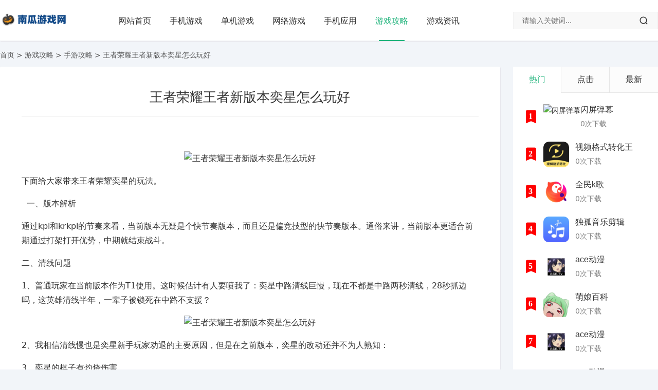

--- FILE ---
content_type: text/html; charset=utf-8
request_url: https://www.cqfenfa.com/30996/
body_size: 10869
content:
<!DOCTYPE html>
<html lang="zh-CN">
<head>
<meta charset="UTF-8">
<meta name="viewport" content="width=device-width, initial-scale=1.0, minimum-scale=1.0, maximum-scale=1.0, user-scalable=no">
<meta name="renderer" content="webkit">
<meta name="force-rendering" content="webkit">
<meta http-equiv="X-UA-Compatible" content="IE=edge,Chrome=1">
<meta name="applicable-device" content="pc,mobile">
<title>王者荣耀王者新版本奕星怎么玩好_西瓜游戏网</title>
<meta name="description" content="下面给大家带来王者荣耀奕星的玩法。 一、版本解析通过kpl和krkpl的节奏来看，当前版本无疑是个快节奏版本，而且还是偏竞技型的快节奏版本。通俗来讲，当前版本更适合前期通过打架打开优势，中期就结束战斗。二、清线问题1、普通玩家在当前版本作为T1使用。这时候估计有人要喷我了：奕星中路清线巨慢，现在不都" />
<meta name="keywords" content="王者荣耀奕星,王者荣耀回响之杖,王者荣耀炙热支配者" />

<meta property="og:site_name" content="西瓜游戏网"/>
<meta property="og:title" content="王者荣耀王者新版本奕星怎么玩好" />
<meta property="og:type" content="article"/>
<meta property="og:url" content="https://www.cqfenfa.com/30996/" />
<meta property="og:release_date" content="2022-10-17 02:10:34"/>
<meta property="og:updated_time" content="2022-10-17 02:10:34" />
<meta property="og:description" content="下面给大家带来王者荣耀奕星的玩法。 一、版本解析通过kpl和krkpl的节奏来看，当前版本无疑是个快节奏版本，而且还是偏竞技型的快节奏版本。通俗来讲，当前版本更适合前期通过打架打开优势，中期就结束战斗。二、清线问题1、普通玩家在当前版本作为T1使用。这时候估计有人要喷我了：奕星中路清线巨慢，现在不都" />
<meta property="og:image" content="https://t8.baidu.com/it/u=1442497193,2626729054&fm=3002&app=3002&f=JPEG&w=1008&h=747&size=f351,216&q=75&wmo=25,20" />
<meta property="article:author" content="西瓜游戏网"/>
<meta property="article:publisher" content="https://www.cqfenfa.com"/>
<meta property="article:published_time" content="2022-10-17CST02:10:34"/>
<meta property="article:modified_time" content="2022-10-17CST02:10:34"/>
<meta property="article:published_first" content="西瓜游戏网, https://www.cqfenfa.com/30996/" />
<meta property="bytedance:published_time" content="2022-10-17CST02:10:34" />
<meta property="bytedance:lrDate_time" content="2022-10-17CST02:10:34" />
<meta property="bytedance:updated_time" content="2022-10-17CST02:10:34" />


<link href="/favicon.ico" rel="shortcut icon" type="image/x-icon" />
<link href="/template/pc/skin/css/font.css" rel="stylesheet">
<link href="/template/pc/skin/css/style.css" rel="stylesheet">
<link href="/template/pc/skin/css/swiper.min.css" rel="stylesheet">
<link href="/template/pc/skin/css/lightgallery.min.css" rel="stylesheet">
<script src="/template/pc/skin/js/res.js"></script>
<script src="/template/pc/skin/js/jquery.min.js"></script>

<style type="text/css">
a:hover, .c-title::after, .pc-nav .active, .pc-nav .sub-nav a:hover, #aside_hot .list-1, #aside_hot .list-2, #aside_hot .list-3, .recommend-b .category, .full-post .read-more, .flink a.iconfont:hover, .thumbs-btn, #cancel-reply, .art-content a, #tbCalendar a, .table_card .active, .table_card .tab li:hover, .footer a:hover, .app-list .download, .commentname a, .comment-at {
color:#;
}
.recommend-b .category, .full-post .read-more, .thumbs-btn, .art-content .tags:hover, #divCatalog li a:hover, #divContorPanel .cp-login a:hover, #divContorPanel .cp-vrs a:hover, .app-list .download:hover, .app-list .download, .app-main figure .download, #divCommentPost input.button, #divSearchPanel input[type='submit'] {
border:1px solid #;
}
.art-content a:hover {
border-bottom:1px dashed #;
}
.art-content blockquote {
border-left:4px solid #;
}
::selection, ::-moz-selection {
background:#;
}
.thumbs_done, .thumbs-btn:hover, .pc-nav li a::before, .pc-nav .active::before, .art-content .tags:hover, #widget_aside_author .level, .full-post .read-more:hover, .recommend-b .category:hover, #middle_1 .download, #left_1 .download, .m-nav .sub-nav, .com-submit, .page-numbers, a.page-numbers:hover, #divCatalog li a:hover, #divTags li a:hover, #divContorPanel .cp-login a:hover, #divContorPanel .cp-vrs a:hover, #qr:hover, .btn.qq:hover, .toolbar .btn:hover, .dropdown-nav li a:hover, .dropdown-nav .active a, .dropdown-nav .active a:hover, #divSearchPanel input[type='submit'], #tbCalendar tbody a, .toolbar .btn, .app-list .download:hover, .app-main figure .download, .app-content .title-css .i, .related-item .download, #divCommentPost input.button, .header-top a:hover {
background-color:#;
}
</style>
</head>
<body>
<script type="application/ld+json">
{
    "@context": "https://ziyuan.baidu.com/contexts/cambrian.jsonld",
    "@id": "https://www.cqfenfa.com/30996/",
    "appid": "1628082921549451",
    "title": "王者荣耀王者新版本奕星怎么玩好",
    "description": "下面给大家带来王者荣耀奕星的玩法。 一、版本解析通过kpl和krkpl的节奏来看，当前版本无疑是个快节奏版本，而且还是偏竞技型的快节奏版本。通俗来讲，当前版本更适合前期通过打架打开优势，中期就结束战斗。二、清线问题1、普通玩家在当前版本作为T1使用。这时候估计有人要喷我了：奕星中路清线巨慢，现在不都",

    "pubDate": "2022-10-17CST02:10:34",
	"upDate": "2022-10-17CST02:10:34",


}
</script>

<header id="header" class="header header-fixed sb">
  <div class="h-wrap container clearfix">
    <div class="logo-area fl"> <a href="https://www.cqfenfa.com" title="西瓜游戏网"> <img class="img" src="/template/pc/skin/images/logo.png" alt="西瓜游戏网" title="西瓜游戏网"/> </a> </div>
    <div class="m-nav-btn"><i class="iconfont icon-menu"></i></div>
    <nav class="responsive-nav">
      <div class="pc-nav m-nav fl" data-type="article"  data-infoid="9">
        <ul class="nav-ul">
          <li><a href="https://www.cqfenfa.com"  class="">网站首页</a></li>
                    <li><a class="" href="/shoujiyouxi/">手机游戏</a></li>
                    <li><a class="" href="/danjiyouxi/">单机游戏</a></li>
                    <li><a class="" href="/wangluoyouxi/">网络游戏</a></li>
                    <li><a class="" href="/app/">手机应用</a></li>
                    <li><a class="active" href="/youxigonglue/">游戏攻略</a></li>
                    <li><a class="" href="/youxizixun/">游戏资讯</a></li>
                  </ul>
      </div>
    </nav>
    <span id="search-button" class="search-button hidden fr"><i class="iconfont icon-search"></i></span>
    <div id="search-area" class="container br">   
    <form class="searchform clearfix" action="/e/search/index.php" method="post" id="searchform" name="searchform">
        <input type="hidden" name="show" value="title" />
        <input type="hidden" name="tempid" value="1" />
        <input class="s-input br fl" type="text" name="keyboard" id="keywords" placeholder="请输入关键词...">
        <button class="s-button fr br iconfont icon-search" type="submit" id="submit"></button>
              </form>
       </div>
  </div>
</header>


	  
<nav class="breadcrumb container ellipsis">  <a href="/">首页</a>&nbsp;>&nbsp;<a href="/youxigonglue/">游戏攻略</a>&nbsp;>&nbsp;<a href="/shouyougonglue/">手游攻略</a> > 王者荣耀王者新版本奕星怎么玩好 </nav>
<div id="content" class="content container clearfix">
  <div id="mainbox" class="article-box fl mb">
    <article class="art-main sb br">
      <div class="art-head mb">
        <h1 class="art-title">王者荣耀王者新版本奕星怎么玩好</h1>
      </div>
      
      <div class="art-content">
<script src="/template/pc/skin/js/fq.js"></script>
         <p><article class="app-list clearfix" style="padding:0"></article></p>
<div class="art-contentss">
<p></p><p style="text-align:center"><img src="https://t8.baidu.com/it/u=1442497193,2626729054&fm=3002&app=3002&f=JPEG&w=1008&h=747&size=f9999,10000&q=75&wmo=25,20" title="王者荣耀王者新版本奕星怎么玩好" alt="王者荣耀王者新版本奕星怎么玩好"/></p><p></p><p>下面给大家带来王者荣耀奕星的玩法。</p><p>  一、版本解析</p><p>通过kpl和krkpl的节奏来看，当前版本无疑是个快节奏版本，而且还是偏竞技型的快节奏版本。通俗来讲，当前版本更适合前期通过打架打开优势，中期就结束战斗。</p><p>二、清线问题</p><p>1、普通玩家在当前版本作为T1使用。这时候估计有人要喷我了：奕星中路清线巨慢，现在不都是中路两秒清线，28秒抓边吗，这英雄清线半年，一辈子被锁死在中路不支援？</p><p style="text-align:center"><img src="https://t8.baidu.com/it/u=4266784471,304766039&fm=3002&app=3002&f=jpg&w=506&h=279&size=f9999,10000&q=75&wmo=25,20" title="王者荣耀王者新版本奕星怎么玩好" alt="王者荣耀王者新版本奕星怎么玩好"/></p><p></p><p>2、我相信清线慢也是奕星新手玩家劝退的主要原因，但是在之前版本，奕星的改动还并不为人熟知：</p><p>3、奕星的棋子有灼烧伤害。</p><p>4、奕星的棋子会每0.5秒造成一次伤害，这个伤害如果利用好是完全可以三秒清线的，炮车出来后配合强化普攻也不会慢到哪里去。这里告诉大家一个小技巧，开局在中路如图位置放两颗棋子，平a收掉第一个出来的兵，后面的小兵刚好踩在这两个棋子上，一级清线不会很难受。（如果遇到米莱狄，直接让辅助帮你清线）</p><p style="text-align:center"><img src="https://t8.baidu.com/it/u=3246323490,2827849658&fm=3002&app=3002&f=jpg&w=507&h=283&size=f9999,10000&q=75&wmo=25,20" title="王者荣耀王者新版本奕星怎么玩好" alt="王者荣耀王者新版本奕星怎么玩好"/></p><p></p><p>三、一血技巧</p><p>1、 还有就是，刚开始玩奕星尽量把技能灵敏度调低一点，这样清线的时候容易放棋子。蹲人的时候可以让两个棋子距离够远摆棋子，打人的时候就不要摆棋子了，有灼烧伤害够了，摆棋子伤害高不了多少（其实很高，能差出1000多，不过摆棋子没有21a速度快，技能流奕星普攻没有棋子爆炸伤害高，可以摆棋子，我本人喜欢强化普攻的奕星）。</p><p>2、 奕星开局先升白子，如果团队是中核阵容，之后就主黑子。如果团队以adc为核心，就主白子。奕星的棋子会得到范围内的视野（兰陵王也不好使），二级以后，我们就可以蹲在草丛，在旁边放一个探视野的棋子，然后不停21a对面中单，连清线带打人都解决了。一般三次强化普攻之后，对面法师就差不多没血了，如果闪现跟到塔里，一血大概率会被你拿到。ps:注意走位</p><p style="text-align:center"><img src="https://t8.baidu.com/it/u=3567373537,449139822&fm=3002&app=3002&f=jpg&w=500&h=278&size=f9999,10000&q=75&wmo=25,20" title="王者荣耀王者新版本奕星怎么玩好" alt="王者荣耀王者新版本奕星怎么玩好"/></p><p></p><p> 四、团队定位</p><p>1、 奕星特别适合打阵地战，后期大团战的时候棋盘用来分割战场也很无敌。而且奕星还比较克制其他打阵地战的英雄，例如吕布、貂蝉、蔡文姬等。奕星的优势就是他是法师里最没有控制也是最有控制的，如果玩好奕星，一定要掌握大招的释放时机。</p><p>2、在奕星的棋盘里打架，没有打不赢的团。所以我们反而可以不把大招当做进攻手段，如果敌方追击我方，他面前是一个棋盘的话，他进不进来还是要掂量掂量的，而且进来了闪现都出不去。对方刺客、战士针对我方c位的时候，阵地战的优势就提现出来了，打团一直跟着adc的奕星能让对面刺客绝望。</p><p>3、开始的时候我们说到，这个版本是打架版本，但是之前打野刀的改动导致边射又变成一局游戏里很重要的一个点，战士也逐渐走进野区。此时中路最好放一个什么样的英雄呢：能压群体血线、能尽量让出部分经济给ad、有控制、能威胁到敌方后排、清线快、后期团战有团队增益……</p><p style="text-align:center"><img src="https://t8.baidu.com/it/u=9293995,2517318372&fm=3002&app=3002&f=JPEG&w=1920&h=1080&size=f9999,10000&q=75&wmo=25,20" title="王者荣耀王者新版本奕星怎么玩好" alt="王者荣耀王者新版本奕星怎么玩好"/></p><p></p><p>五：出装铭文</p><p>1、面具法术加成比较低，我喜欢不做面具然后是出装和铭文，出装不是固定的。对面偏肉的话我面具就不做了，做完巫妖法杖直接怼大法穿，对面偏脆出面具也可以，但是太肉了两件都要做。</p><p style="text-align:center"><img src="https://t8.baidu.com/it/u=1392612957,3758510651&fm=3002&app=3002&f=jpg&w=504&h=271&size=f9999,10000&q=75&wmo=25,20" title="王者荣耀王者新版本奕星怎么玩好" alt="王者荣耀王者新版本奕星怎么玩好"/></p><p></p><p>2、然后是大面具最好别第一件出，法术攻击加成太少，可以第一件做小面具然后不合成。巫妖法杖也别第一件出，同样也可以先做小件，没有回响或者帽子的情况下，强化普攻并不疼。</p><p style="text-align:center"><img src="https://t8.baidu.com/it/u=696298738,2678743283&fm=3002&app=3002&f=JPEG&w=1920&h=1080&size=f9999,10000&q=75&wmo=25,20" title="王者荣耀王者新版本奕星怎么玩好" alt="王者荣耀王者新版本奕星怎么玩好"/></p><p></p><p>3、至于炽热支配者，个人认为很有必要，因为出了炽热支配者就可以去勾引对面然后开团了。到了后期，被动的名刀掉一次就会很难受，炽热支配者可以当一次自己的被动或者避免被控到死，而且后期伤害根本不缺。</p><p style="text-align:center"><img src="https://t8.baidu.com/it/u=2731432298,712947387&fm=3002&app=3002&f=jpg&w=501&h=280&size=f9999,10000&q=75&wmo=25,20" title="王者荣耀王者新版本奕星怎么玩好" alt="王者荣耀王者新版本奕星怎么玩好"/></p><p></p><p>4、大后期可以按照方案二出装，想死很难。极影加血量、减冷却、加攻速、加移速，后期比鞋子性价比高一点，因为都是奕星需要的属性。回响和巫妖都加移速，所以四狩猎。</p><p style="text-align:center"><img src="https://t8.baidu.com/it/u=2518701827,631272142&fm=3002&app=3002&f=jpg&w=500&h=280&size=f9999,10000&q=75&wmo=25,20" title="王者荣耀王者新版本奕星怎么玩好" alt="王者荣耀王者新版本奕星怎么玩好"/></p><p></p><p>5、铭文是我自己配的，残血完全可以不回家。六贪婪、四狩猎、十心眼、二红月、八梦魇。 </p><p style="text-align:center"><img src="" width="400px" style="width:400px" title="王者荣耀王者新版本奕星怎么玩好" alt="王者荣耀王者新版本奕星怎么玩好"/></p><p></p>
        


      </div></div>
    </article>
    
    <div class="prev-next sb br mb clearfix">
      <p class="post-prev fl ellipsis"> <strong>  <a href='/30994/'>王者荣耀什么是双c</a> </strong> </p>
      <p class="post-next fr ellipsis"> <strong>  <a href='/30997/'>王者荣耀伽罗怎么玩不耗蓝量</a>  </strong> </p>
    </div>
    
    <div class="related-art sb br mb">
      <p class="c-title"><span class="name">相关攻略</span></p>
      <ul class="ul clearfix">
                <li class="related fl"><a href="/495513/" title="神仙道3神仙道几点开新服"> <span class="title ellipsis"><i class="iconfont icon-dot"></i>神仙道3神仙道几点开新服</span> </a> </li>
                <li class="related fl"><a href="/495512/" title="森林冰火人联机版16关怎么过关"> <span class="title ellipsis"><i class="iconfont icon-dot"></i>森林冰火人联机版16关怎么过关</span> </a> </li>
                <li class="related fl"><a href="/495511/" title="非人学园厉害的刺客"> <span class="title ellipsis"><i class="iconfont icon-dot"></i>非人学园厉害的刺客</span> </a> </li>
                <li class="related fl"><a href="/495510/" title="密教模拟器想象"> <span class="title ellipsis"><i class="iconfont icon-dot"></i>密教模拟器想象</span> </a> </li>
                <li class="related fl"><a href="/495509/" title="蛋仔派对皮蛋整蛊玩具是什么样的"> <span class="title ellipsis"><i class="iconfont icon-dot"></i>蛋仔派对皮蛋整蛊玩具是什么样的</span> </a> </li>
                <li class="related fl"><a href="/495508/" title="崩坏：星穹铁道崩坏星穹铁道1.1版本叫什么"> <span class="title ellipsis"><i class="iconfont icon-dot"></i>崩坏：星穹铁道崩坏星穹铁道1.1版本叫什么</span> </a> </li>
                <li class="related fl"><a href="/495507/" title="崩坏：星穹铁道星穹铁道来自星尘"> <span class="title ellipsis"><i class="iconfont icon-dot"></i>崩坏：星穹铁道星穹铁道来自星尘</span> </a> </li>
                <li class="related fl"><a href="/495506/" title="崩坏：星穹铁道崩铁几点刷新日常"> <span class="title ellipsis"><i class="iconfont icon-dot"></i>崩坏：星穹铁道崩铁几点刷新日常</span> </a> </li>
                <li class="related fl"><a href="/495505/" title="崩坏：星穹铁道原神星陨铁矿"> <span class="title ellipsis"><i class="iconfont icon-dot"></i>崩坏：星穹铁道原神星陨铁矿</span> </a> </li>
                <li class="related fl"><a href="/495504/" title="崩坏：星穹铁道星穹铁道加农炮在哪里"> <span class="title ellipsis"><i class="iconfont icon-dot"></i>崩坏：星穹铁道星穹铁道加农炮在哪里</span> </a> </li>
                <li class="related fl"><a href="/495503/" title="崩坏：星穹铁道黑铁崩坏"> <span class="title ellipsis"><i class="iconfont icon-dot"></i>崩坏：星穹铁道黑铁崩坏</span> </a> </li>
                <li class="related fl"><a href="/495502/" title="崩坏：星穹铁道星穹铁道均衡等级怎么开启"> <span class="title ellipsis"><i class="iconfont icon-dot"></i>崩坏：星穹铁道星穹铁道均衡等级怎么开启</span> </a> </li>
                <li class="related fl"><a href="/495501/" title="崩坏：星穹铁道模拟宇宙3难度2选什么命途"> <span class="title ellipsis"><i class="iconfont icon-dot"></i>崩坏：星穹铁道模拟宇宙3难度2选什么命途</span> </a> </li>
                <li class="related fl"><a href="/495500/" title="率土之滨率土锋矢怎么样"> <span class="title ellipsis"><i class="iconfont icon-dot"></i>率土之滨率土锋矢怎么样</span> </a> </li>
                <li class="related fl"><a href="/495499/" title="闪烁之光松鼠厉害吗"> <span class="title ellipsis"><i class="iconfont icon-dot"></i>闪烁之光松鼠厉害吗</span> </a> </li>
                <li class="related fl"><a href="/495498/" title="忍者必须死3忍三黑龙套装效果"> <span class="title ellipsis"><i class="iconfont icon-dot"></i>忍者必须死3忍三黑龙套装效果</span> </a> </li>
                <li class="related fl"><a href="/495497/" title="坎特伯雷公主与骑士唤醒冠军之剑的奇幻冒险坎公骑冠剑教室d"> <span class="title ellipsis"><i class="iconfont icon-dot"></i>坎特伯雷公主与骑士唤醒冠军之剑的奇幻冒险坎公骑冠剑教室d</span> </a> </li>
                <li class="related fl"><a href="/495496/" title="妄想山海农田怎样才能摆放"> <span class="title ellipsis"><i class="iconfont icon-dot"></i>妄想山海农田怎样才能摆放</span> </a> </li>
                <li class="related fl"><a href="/495495/" title="诛仙经典服和焕新服区别是什么意思"> <span class="title ellipsis"><i class="iconfont icon-dot"></i>诛仙经典服和焕新服区别是什么意思</span> </a> </li>
                <li class="related fl"><a href="/495494/" title="诛仙经典版什么时候开"> <span class="title ellipsis"><i class="iconfont icon-dot"></i>诛仙经典版什么时候开</span> </a> </li>
              </ul>
    </div>


    <div class="related-item sb br mb">
      <p class="c-title"><span class="name">推荐下载</span></p>
      <ul class="ul clearfix">
                <li class="item fl"> <a class="thumbnail" href="/552093/" title="蜀山浏览器"> <img class="img-cover br" src="/uploads/allimg/20231921/j5aqe3wotr538.png" alt="蜀山浏览器" title="蜀山浏览器"> </a>
          <h2 class="title ellipsis"><a href="/552093/" title="蜀山浏览器">蜀山浏览器</a><span class="sub ellipsis">17次下载</span></h2>
          <a rel="nofollow" class="download br" href="/552093/">下载</a> </li>
                <li class="item fl"> <a class="thumbnail" href="/552092/" title="河马视频"> <img class="img-cover br" src="/uploads/allimg/20231921/fhg4geicikp42.png" alt="河马视频" title="河马视频"> </a>
          <h2 class="title ellipsis"><a href="/552092/" title="河马视频">河马视频</a><span class="sub ellipsis">17次下载</span></h2>
          <a rel="nofollow" class="download br" href="/552092/">下载</a> </li>
                <li class="item fl"> <a class="thumbnail" href="/552091/" title="日韩电影免费播放大片网"> <img class="img-cover br" src="/uploads/allimg/20231921/2kfiauhgoro46.jpeg" alt="日韩电影免费播放大片网" title="日韩电影免费播放大片网"> </a>
          <h2 class="title ellipsis"><a href="/552091/" title="日韩电影免费播放大片网">日韩电影免费播放大片网</a><span class="sub ellipsis">19次下载</span></h2>
          <a rel="nofollow" class="download br" href="/552091/">下载</a> </li>
                <li class="item fl"> <a class="thumbnail" href="/552090/" title="Bose音乐"> <img class="img-cover br" src="/uploads/allimg/20231921/kpk0g0rw5r255.png" alt="Bose音乐" title="Bose音乐"> </a>
          <h2 class="title ellipsis"><a href="/552090/" title="Bose音乐">Bose音乐</a><span class="sub ellipsis">12次下载</span></h2>
          <a rel="nofollow" class="download br" href="/552090/">下载</a> </li>
                <li class="item fl"> <a class="thumbnail" href="/552089/" title="小科科视频"> <img class="img-cover br" src="/uploads/allimg/20231921/nocqkuubsts50.png" alt="小科科视频" title="小科科视频"> </a>
          <h2 class="title ellipsis"><a href="/552089/" title="小科科视频">小科科视频</a><span class="sub ellipsis">18次下载</span></h2>
          <a rel="nofollow" class="download br" href="/552089/">下载</a> </li>
                <li class="item fl"> <a class="thumbnail" href="/552088/" title="Bose音乐"> <img class="img-cover br" src="/uploads/allimg/20231921/d301rlbhf1u60.png" alt="Bose音乐" title="Bose音乐"> </a>
          <h2 class="title ellipsis"><a href="/552088/" title="Bose音乐">Bose音乐</a><span class="sub ellipsis">18次下载</span></h2>
          <a rel="nofollow" class="download br" href="/552088/">下载</a> </li>
                <li class="item fl"> <a class="thumbnail" href="/552087/" title="Y2002电音"> <img class="img-cover br" src="/uploads/allimg/20231921/etjcqtefcjw65.png" alt="Y2002电音" title="Y2002电音"> </a>
          <h2 class="title ellipsis"><a href="/552087/" title="Y2002电音">Y2002电音</a><span class="sub ellipsis">12次下载</span></h2>
          <a rel="nofollow" class="download br" href="/552087/">下载</a> </li>
                <li class="item fl"> <a class="thumbnail" href="/552086/" title="酷狗概念版"> <img class="img-cover br" src="/uploads/allimg/20231921/eqqng0a5vw076.png" alt="酷狗概念版" title="酷狗概念版"> </a>
          <h2 class="title ellipsis"><a href="/552086/" title="酷狗概念版">酷狗概念版</a><span class="sub ellipsis">15次下载</span></h2>
          <a rel="nofollow" class="download br" href="/552086/">下载</a> </li>
              </ul>
    </div>
  </div>
  <aside id="sidebar" class="hidden-sm-md-lg fr">
    <div class="theiaStickySidebar">
      <section id="top10" class="widget widget_top10 sb br mb">
          <ul class="widget-content top10">
          <div class="table_card">
            <ul class="tab">
              <li class="active">热门</li>
              <li>点击</li>
              <li>最新</li>
            </ul>
            <div class="tabCon">
              <ul class="list on">
                                <li class="item">
                  <div class="clearfix"><span class="fl iconfont icon-top10 list list-1"><small>1</small></span><a class="thumbnail fl" href="/549738/" title="闪屏弹幕"> <img class="img img-cover br" src="/uploads/allimg/20231922/mpn0wwcbymm18789.png" alt="闪屏弹幕" title="闪屏弹幕"> </a>
                    <div class="fr-wrap">
                      <div class="title-wrap">
                        <h2 class="title ellipsis"> <a href="/549738/" title="闪屏弹幕">闪屏弹幕</a> </h2>
                        <p class="intro br clearfix ellipsis"> 0次下载 </p>
                      </div>
                    </div>
                  </div>
                </li>
                                <li class="item">
                  <div class="clearfix"><span class="fl iconfont icon-top10 list list-1"><small>2</small></span><a class="thumbnail fl" href="/549739/" title="视频格式转化王"> <img class="img img-cover br" src="/uploads/allimg/20231922/cggopsbansn18785.png" alt="视频格式转化王" title="视频格式转化王"> </a>
                    <div class="fr-wrap">
                      <div class="title-wrap">
                        <h2 class="title ellipsis"> <a href="/549739/" title="视频格式转化王">视频格式转化王</a> </h2>
                        <p class="intro br clearfix ellipsis"> 0次下载 </p>
                      </div>
                    </div>
                  </div>
                </li>
                                <li class="item">
                  <div class="clearfix"><span class="fl iconfont icon-top10 list list-1"><small>3</small></span><a class="thumbnail fl" href="/549740/" title="全民k歌"> <img class="img img-cover br" src="/uploads/allimg/20231922/i0szl3dfiah18776.png" alt="全民k歌" title="全民k歌"> </a>
                    <div class="fr-wrap">
                      <div class="title-wrap">
                        <h2 class="title ellipsis"> <a href="/549740/" title="全民k歌">全民k歌</a> </h2>
                        <p class="intro br clearfix ellipsis"> 0次下载 </p>
                      </div>
                    </div>
                  </div>
                </li>
                                <li class="item">
                  <div class="clearfix"><span class="fl iconfont icon-top10 list list-1"><small>4</small></span><a class="thumbnail fl" href="/549741/" title="独孤音乐剪辑"> <img class="img img-cover br" src="/uploads/allimg/20231922/fbtxrov2lkg18782.png" alt="独孤音乐剪辑" title="独孤音乐剪辑"> </a>
                    <div class="fr-wrap">
                      <div class="title-wrap">
                        <h2 class="title ellipsis"> <a href="/549741/" title="独孤音乐剪辑">独孤音乐剪辑</a> </h2>
                        <p class="intro br clearfix ellipsis"> 0次下载 </p>
                      </div>
                    </div>
                  </div>
                </li>
                                <li class="item">
                  <div class="clearfix"><span class="fl iconfont icon-top10 list list-1"><small>5</small></span><a class="thumbnail fl" href="/549742/" title="ace动漫"> <img class="img img-cover br" src="/uploads/allimg/20231922/lkxkmd0gprc18767.png" alt="ace动漫" title="ace动漫"> </a>
                    <div class="fr-wrap">
                      <div class="title-wrap">
                        <h2 class="title ellipsis"> <a href="/549742/" title="ace动漫">ace动漫</a> </h2>
                        <p class="intro br clearfix ellipsis"> 0次下载 </p>
                      </div>
                    </div>
                  </div>
                </li>
                                <li class="item">
                  <div class="clearfix"><span class="fl iconfont icon-top10 list list-1"><small>6</small></span><a class="thumbnail fl" href="/549743/" title="萌娘百科"> <img class="img img-cover br" src="/uploads/allimg/20231922/bwi1pgblfjp18777.png" alt="萌娘百科" title="萌娘百科"> </a>
                    <div class="fr-wrap">
                      <div class="title-wrap">
                        <h2 class="title ellipsis"> <a href="/549743/" title="萌娘百科">萌娘百科</a> </h2>
                        <p class="intro br clearfix ellipsis"> 0次下载 </p>
                      </div>
                    </div>
                  </div>
                </li>
                                <li class="item">
                  <div class="clearfix"><span class="fl iconfont icon-top10 list list-1"><small>7</small></span><a class="thumbnail fl" href="/549744/" title="ace动漫"> <img class="img img-cover br" src="/uploads/allimg/20231922/fcbjbyiapxn18765.png" alt="ace动漫" title="ace动漫"> </a>
                    <div class="fr-wrap">
                      <div class="title-wrap">
                        <h2 class="title ellipsis"> <a href="/549744/" title="ace动漫">ace动漫</a> </h2>
                        <p class="intro br clearfix ellipsis"> 0次下载 </p>
                      </div>
                    </div>
                  </div>
                </li>
                                <li class="item">
                  <div class="clearfix"><span class="fl iconfont icon-top10 list list-1"><small>8</small></span><a class="thumbnail fl" href="/549745/" title="ace动漫"> <img class="img img-cover br" src="/uploads/allimg/20231922/ivv2kexlzap18766.png" alt="ace动漫" title="ace动漫"> </a>
                    <div class="fr-wrap">
                      <div class="title-wrap">
                        <h2 class="title ellipsis"> <a href="/549745/" title="ace动漫">ace动漫</a> </h2>
                        <p class="intro br clearfix ellipsis"> 0次下载 </p>
                      </div>
                    </div>
                  </div>
                </li>
 
                              </ul>
              <ul class="list">
                                <li class="item">
                  <div class="clearfix"><span class="fl iconfont icon-top10 list list-1"><small>1</small></span><a class="thumbnail fl" href="/548053/" title="sanapchat"> <img class="img img-cover br" src="/uploads/allimg/20231921/sce5ez1z2qo1673.jpg" alt="sanapchat" title="sanapchat"> </a>
                    <div class="fr-wrap">
                      <div class="title-wrap">
                        <h2 class="title ellipsis"> <a href="/548053/" title="sanapchat">sanapchat</a> </h2>
                        <p class="intro br clearfix ellipsis"> 0次下载 </p>
                      </div>
                    </div>
                  </div>
                </li>
                                <li class="item">
                  <div class="clearfix"><span class="fl iconfont icon-top10 list list-1"><small>2</small></span><a class="thumbnail fl" href="/548054/" title="one一个就够了"> <img class="img img-cover br" src="/uploads/allimg/20231921/tf0fb25bgqn1662.jpg" alt="one一个就够了" title="one一个就够了"> </a>
                    <div class="fr-wrap">
                      <div class="title-wrap">
                        <h2 class="title ellipsis"> <a href="/548054/" title="one一个就够了">one一个就够了</a> </h2>
                        <p class="intro br clearfix ellipsis"> 0次下载 </p>
                      </div>
                    </div>
                  </div>
                </li>
                                <li class="item">
                  <div class="clearfix"><span class="fl iconfont icon-top10 list list-1"><small>3</small></span><a class="thumbnail fl" href="/548055/" title="足迹看脚"> <img class="img img-cover br" src="/uploads/allimg/20231921/jspoglopmzt1668.jpg" alt="足迹看脚" title="足迹看脚"> </a>
                    <div class="fr-wrap">
                      <div class="title-wrap">
                        <h2 class="title ellipsis"> <a href="/548055/" title="足迹看脚">足迹看脚</a> </h2>
                        <p class="intro br clearfix ellipsis"> 0次下载 </p>
                      </div>
                    </div>
                  </div>
                </li>
                                <li class="item">
                  <div class="clearfix"><span class="fl iconfont icon-top10 list list-1"><small>4</small></span><a class="thumbnail fl" href="/548056/" title="鲍鱼TV安卓破解版"> <img class="img img-cover br" src="/uploads/allimg/20231921/xklzljl0doz1675.jpeg" alt="鲍鱼TV安卓破解版" title="鲍鱼TV安卓破解版"> </a>
                    <div class="fr-wrap">
                      <div class="title-wrap">
                        <h2 class="title ellipsis"> <a href="/548056/" title="鲍鱼TV安卓破解版">鲍鱼TV安卓破解版</a> </h2>
                        <p class="intro br clearfix ellipsis"> 0次下载 </p>
                      </div>
                    </div>
                  </div>
                </li>
                                <li class="item">
                  <div class="clearfix"><span class="fl iconfont icon-top10 list list-1"><small>5</small></span><a class="thumbnail fl" href="/548057/" title="成人交友社区"> <img class="img img-cover br" src="/uploads/allimg/20231921/2ymdh0u2wfc1680.png" alt="成人交友社区" title="成人交友社区"> </a>
                    <div class="fr-wrap">
                      <div class="title-wrap">
                        <h2 class="title ellipsis"> <a href="/548057/" title="成人交友社区">成人交友社区</a> </h2>
                        <p class="intro br clearfix ellipsis"> 0次下载 </p>
                      </div>
                    </div>
                  </div>
                </li>
                                <li class="item">
                  <div class="clearfix"><span class="fl iconfont icon-top10 list list-1"><small>6</small></span><a class="thumbnail fl" href="/548058/" title="性用社"> <img class="img img-cover br" src="/uploads/allimg/20231921/53abzbxp12j1687.jpg" alt="性用社" title="性用社"> </a>
                    <div class="fr-wrap">
                      <div class="title-wrap">
                        <h2 class="title ellipsis"> <a href="/548058/" title="性用社">性用社</a> </h2>
                        <p class="intro br clearfix ellipsis"> 0次下载 </p>
                      </div>
                    </div>
                  </div>
                </li>
                                <li class="item">
                  <div class="clearfix"><span class="fl iconfont icon-top10 list list-1"><small>7</small></span><a class="thumbnail fl" href="/548059/" title="蜜月吧视频交友"> <img class="img img-cover br" src="/uploads/allimg/20231921/1lwdlqvx0211697.png" alt="蜜月吧视频交友" title="蜜月吧视频交友"> </a>
                    <div class="fr-wrap">
                      <div class="title-wrap">
                        <h2 class="title ellipsis"> <a href="/548059/" title="蜜月吧视频交友">蜜月吧视频交友</a> </h2>
                        <p class="intro br clearfix ellipsis"> 0次下载 </p>
                      </div>
                    </div>
                  </div>
                </li>
                                <li class="item">
                  <div class="clearfix"><span class="fl iconfont icon-top10 list list-1"><small>8</small></span><a class="thumbnail fl" href="/548060/" title="摩卡Moka"> <img class="img img-cover br" src="/uploads/allimg/20231921/e0dgt0zy0f11693.jpg" alt="摩卡Moka" title="摩卡Moka"> </a>
                    <div class="fr-wrap">
                      <div class="title-wrap">
                        <h2 class="title ellipsis"> <a href="/548060/" title="摩卡Moka">摩卡Moka</a> </h2>
                        <p class="intro br clearfix ellipsis"> 0次下载 </p>
                      </div>
                    </div>
                  </div>
                </li>
 
                              </ul>
              <ul class="list">
                                <li class="item">
                  <div class="clearfix"><span class="fl iconfont icon-top10 list list-1"><small>1</small></span><a class="thumbnail fl" href="/552093/" title="蜀山浏览器"> <img class="img img-cover br" src="/uploads/allimg/20231921/j5aqe3wotr538.png" alt="蜀山浏览器" title="蜀山浏览器"> </a>
                    <div class="fr-wrap">
                      <div class="title-wrap">
                        <h2 class="title ellipsis"> <a href="/552093/" title="蜀山浏览器">蜀山浏览器</a> </h2>
                        <p class="intro br clearfix ellipsis"> 0次下载 </p>
                      </div>
                    </div>
                  </div>
                </li>
                                <li class="item">
                  <div class="clearfix"><span class="fl iconfont icon-top10 list list-1"><small>2</small></span><a class="thumbnail fl" href="/552092/" title="河马视频"> <img class="img img-cover br" src="/uploads/allimg/20231921/fhg4geicikp42.png" alt="河马视频" title="河马视频"> </a>
                    <div class="fr-wrap">
                      <div class="title-wrap">
                        <h2 class="title ellipsis"> <a href="/552092/" title="河马视频">河马视频</a> </h2>
                        <p class="intro br clearfix ellipsis"> 0次下载 </p>
                      </div>
                    </div>
                  </div>
                </li>
                                <li class="item">
                  <div class="clearfix"><span class="fl iconfont icon-top10 list list-1"><small>3</small></span><a class="thumbnail fl" href="/552091/" title="日韩电影免费播放大片网"> <img class="img img-cover br" src="/uploads/allimg/20231921/2kfiauhgoro46.jpeg" alt="日韩电影免费播放大片网" title="日韩电影免费播放大片网"> </a>
                    <div class="fr-wrap">
                      <div class="title-wrap">
                        <h2 class="title ellipsis"> <a href="/552091/" title="日韩电影免费播放大片网">日韩电影免费播放大片网</a> </h2>
                        <p class="intro br clearfix ellipsis"> 0次下载 </p>
                      </div>
                    </div>
                  </div>
                </li>
                                <li class="item">
                  <div class="clearfix"><span class="fl iconfont icon-top10 list list-1"><small>4</small></span><a class="thumbnail fl" href="/552090/" title="Bose音乐"> <img class="img img-cover br" src="/uploads/allimg/20231921/kpk0g0rw5r255.png" alt="Bose音乐" title="Bose音乐"> </a>
                    <div class="fr-wrap">
                      <div class="title-wrap">
                        <h2 class="title ellipsis"> <a href="/552090/" title="Bose音乐">Bose音乐</a> </h2>
                        <p class="intro br clearfix ellipsis"> 0次下载 </p>
                      </div>
                    </div>
                  </div>
                </li>
                                <li class="item">
                  <div class="clearfix"><span class="fl iconfont icon-top10 list list-1"><small>5</small></span><a class="thumbnail fl" href="/552089/" title="小科科视频"> <img class="img img-cover br" src="/uploads/allimg/20231921/nocqkuubsts50.png" alt="小科科视频" title="小科科视频"> </a>
                    <div class="fr-wrap">
                      <div class="title-wrap">
                        <h2 class="title ellipsis"> <a href="/552089/" title="小科科视频">小科科视频</a> </h2>
                        <p class="intro br clearfix ellipsis"> 0次下载 </p>
                      </div>
                    </div>
                  </div>
                </li>
                                <li class="item">
                  <div class="clearfix"><span class="fl iconfont icon-top10 list list-1"><small>6</small></span><a class="thumbnail fl" href="/552088/" title="Bose音乐"> <img class="img img-cover br" src="/uploads/allimg/20231921/d301rlbhf1u60.png" alt="Bose音乐" title="Bose音乐"> </a>
                    <div class="fr-wrap">
                      <div class="title-wrap">
                        <h2 class="title ellipsis"> <a href="/552088/" title="Bose音乐">Bose音乐</a> </h2>
                        <p class="intro br clearfix ellipsis"> 0次下载 </p>
                      </div>
                    </div>
                  </div>
                </li>
                                <li class="item">
                  <div class="clearfix"><span class="fl iconfont icon-top10 list list-1"><small>7</small></span><a class="thumbnail fl" href="/552087/" title="Y2002电音"> <img class="img img-cover br" src="/uploads/allimg/20231921/etjcqtefcjw65.png" alt="Y2002电音" title="Y2002电音"> </a>
                    <div class="fr-wrap">
                      <div class="title-wrap">
                        <h2 class="title ellipsis"> <a href="/552087/" title="Y2002电音">Y2002电音</a> </h2>
                        <p class="intro br clearfix ellipsis"> 0次下载 </p>
                      </div>
                    </div>
                  </div>
                </li>
                                <li class="item">
                  <div class="clearfix"><span class="fl iconfont icon-top10 list list-1"><small>8</small></span><a class="thumbnail fl" href="/552086/" title="酷狗概念版"> <img class="img img-cover br" src="/uploads/allimg/20231921/eqqng0a5vw076.png" alt="酷狗概念版" title="酷狗概念版"> </a>
                    <div class="fr-wrap">
                      <div class="title-wrap">
                        <h2 class="title ellipsis"> <a href="/552086/" title="酷狗概念版">酷狗概念版</a> </h2>
                        <p class="intro br clearfix ellipsis"> 0次下载 </p>
                      </div>
                    </div>
                  </div>
                </li>
 
                              </ul>
            </div>
          </div>
        </ul>      </section>

      <section id="divComments" class="widget widget_comments sb br mb">
        <p class="c-title mb10"><span class="name">最新资讯</span></p>
        <ul class="widget-content divComments">
                    <li class="list clearfix"><span class="avatar fl"><a href="/548048/"><img src="https://img.pzpu.com/uploadfile/2023/0719/20230719114027260.jpg" alt="天堂资源とまりせっくす经典版" title="天堂资源とまりせっくす经典版"></a></span>
            <div class="title"><a class="a ellipsis" href="/548048/" title="查阅详情">天堂资源とまりせっくす经典版</a>
              <div class="info ellipsis"><span class="time"><i class="iconfont icon-time"></i>07-19</span><span class="author"><i class="iconfont icon-user"></i> </span></div>
            </div>
          </li>
                    <li class="list clearfix"><span class="avatar fl"><a href="/548019/"><img src="https://www.2258q.com/wp-content/uploads/2023/07/f35ccbb3c8528ba-56.jpg" alt="(EBWH-007)这么胸悍的空姐我没见过！在头等舱服务客人I罩杯的武田怜香被狼牙棒征服了！" title="(EBWH-007)这么胸悍的空姐我没见过！在头等舱服务客人I罩杯的武田怜香被狼牙棒征服了！"></a></span>
            <div class="title"><a class="a ellipsis" href="/548019/" title="查阅详情">(EBWH-007)这么胸悍的空姐我没见过！在头等舱服务客人I罩杯的武田怜香被狼牙棒征服了！</a>
              <div class="info ellipsis"><span class="time"><i class="iconfont icon-time"></i>07-19</span><span class="author"><i class="iconfont icon-user"></i> </span></div>
            </div>
          </li>
                    <li class="list clearfix"><span class="avatar fl"><a href="/547982/"><img src="https://img.pzpu.com/uploadfile/2023/0719/20230719112105245.jpg" alt="成品网站W灬源码16伊园功能" title="成品网站W灬源码16伊园功能"></a></span>
            <div class="title"><a class="a ellipsis" href="/547982/" title="查阅详情">成品网站W灬源码16伊园功能</a>
              <div class="info ellipsis"><span class="time"><i class="iconfont icon-time"></i>07-19</span><span class="author"><i class="iconfont icon-user"></i> </span></div>
            </div>
          </li>
                    <li class="list clearfix"><span class="avatar fl"><a href="/547981/"><img src="https://img.pzpu.com/uploadfile/2023/0719/20230719111137867.jpg" alt="天堂а√资源中文在线地址bt" title="天堂а√资源中文在线地址bt"></a></span>
            <div class="title"><a class="a ellipsis" href="/547981/" title="查阅详情">天堂а√资源中文在线地址bt</a>
              <div class="info ellipsis"><span class="time"><i class="iconfont icon-time"></i>07-19</span><span class="author"><i class="iconfont icon-user"></i> </span></div>
            </div>
          </li>
                    <li class="list clearfix"><span class="avatar fl"><a href="/547980/"><img src="https://img.pzpu.com/uploadfile/2023/0719/20230719110158586.jpg" alt="好兄弟资源网在线看片最新版" title="好兄弟资源网在线看片最新版"></a></span>
            <div class="title"><a class="a ellipsis" href="/547980/" title="查阅详情">好兄弟资源网在线看片最新版</a>
              <div class="info ellipsis"><span class="time"><i class="iconfont icon-time"></i>07-19</span><span class="author"><i class="iconfont icon-user"></i> </span></div>
            </div>
          </li>
                    <li class="list clearfix"><span class="avatar fl"><a href="/547979/"><img src="https://img.pzpu.com/uploadfile/2023/0719/20230719112919449.jpg" alt="секс姑娘видео" title="секс姑娘видео"></a></span>
            <div class="title"><a class="a ellipsis" href="/547979/" title="查阅详情">секс姑娘видео</a>
              <div class="info ellipsis"><span class="time"><i class="iconfont icon-time"></i>07-19</span><span class="author"><i class="iconfont icon-user"></i> </span></div>
            </div>
          </li>
                    <li class="list clearfix"><span class="avatar fl"><a href="/547965/"><img src="https://www.2258q.com/wp-content/uploads/2023/07/f35ccbb3c8528ba-55.jpg" alt="因为很多人晕船 所以我要来讲宫下玲奈的一些小秘密！" title="因为很多人晕船 所以我要来讲宫下玲奈的一些小秘密！"></a></span>
            <div class="title"><a class="a ellipsis" href="/547965/" title="查阅详情">因为很多人晕船 所以我要来讲宫下玲奈的一些小秘密！</a>
              <div class="info ellipsis"><span class="time"><i class="iconfont icon-time"></i>07-19</span><span class="author"><i class="iconfont icon-user"></i> </span></div>
            </div>
          </li>
                    <li class="list clearfix"><span class="avatar fl"><a href="/547927/"><img src="https://img.pzpu.com/uploadfile/2023/0719/20230719095217211.jpg" alt="日产精品码2码三码四码区完整版" title="日产精品码2码三码四码区完整版"></a></span>
            <div class="title"><a class="a ellipsis" href="/547927/" title="查阅详情">日产精品码2码三码四码区完整版</a>
              <div class="info ellipsis"><span class="time"><i class="iconfont icon-time"></i>07-19</span><span class="author"><i class="iconfont icon-user"></i> </span></div>
            </div>
          </li>
                    <li class="list clearfix"><span class="avatar fl"><a href="/547894/"><img src="https://img.pzpu.com/uploadfile/2023/0719/20230719094914630.jpg" alt="野花 高清 中文 免费 日本安卓版" title="野花 高清 中文 免费 日本安卓版"></a></span>
            <div class="title"><a class="a ellipsis" href="/547894/" title="查阅详情">野花 高清 中文 免费 日本安卓版</a>
              <div class="info ellipsis"><span class="time"><i class="iconfont icon-time"></i>07-19</span><span class="author"><i class="iconfont icon-user"></i> </span></div>
            </div>
          </li>
                    <li class="list clearfix"><span class="avatar fl"><a href="/547893/"><img src="https://img.pzpu.com/uploadfile/2023/0719/20230719095010239.jpg" alt="17岁日本高清免费观看完整高清版" title="17岁日本高清免费观看完整高清版"></a></span>
            <div class="title"><a class="a ellipsis" href="/547893/" title="查阅详情">17岁日本高清免费观看完整高清版</a>
              <div class="info ellipsis"><span class="time"><i class="iconfont icon-time"></i>07-19</span><span class="author"><i class="iconfont icon-user"></i> </span></div>
            </div>
          </li>
                  </ul>
      </section>
    </div>
  </aside>
</div>
<footer class="footer">
  <div class="main container">
    <div class="f-about">
      <p>Copyright © 2019-2022 西瓜游戏网(https://www.cqfenfa.com) 版权所有</p>
    </div>
  </div>
  <div id="toolbar" class="toolbar ">
    <div id="totop" class="btn hidden br transition"><i class="iconfont icon-totop"></i></div>
  </div>
</footer>
 


<div id="mask-hidden" class="mask-hidden transition"></div>
<script src="/template/pc/skin/js/common.js"></script> 
<script src="/template/pc/skin/js/headroom.min.js"></script> 
<script src="/template/pc/skin/js/swiper.min.js"></script> 
<script type="text/javascript">
	$(document).ready(function(e) {
		$(".table_card .tab li").click(function() {
			$(".table_card .tab li").eq($(this).index()).addClass("active").siblings().removeClass("active");
			$(".table_card .tabCon ul").hide().eq($(this).index()).show();
		})
	});
</script> 
<script>
    var swiper2 = new Swiper('.swiper-container', {
    pagination: '.swiper-pagination',
    nextButton: '.swiper-button-next',
    prevButton: '.swiper-button-prev', 
    slidesPerView: 3,
    paginationClickable: true,
    spaceBetween: 20
});
</script> 
<script src="/template/pc/skin/js/lightgallery.min.js"></script> 
<script src="/template/pc/skin/js/lg-thumbnail.min.js"></script> 
<script src="/template/pc/skin/js/lg-zoom.min.js"></script> 
<script>
    lightGallery(document.getElementById('lightgallery'));
</script> 
<script>
    $("#wrong-btn").click(function () {
        $("html, body").animate({scrollTop: $($(this).attr("href")).offset().top -20+ "px"}, 500);
        return false;
    });
</script> 
<!--[if lt IE 9]><script src="/template/pc/skin/js/html5shiv.min.js"></script><![endif]-->
<script>
(function(){
        var bp = document.createElement('script');
        var curProtocol = window.location.protocol.split(':')[0];
        if (curProtocol === 'https') {
            bp.src = 'https://zz.bdstatic.com/linksubmit/push.js';
        }
        else {
            bp.src = 'http://push.zhanzhang.baidu.com/push.js';
        }
        var s = document.getElementsByTagName("script")[0];
        s.parentNode.insertBefore(bp, s);
    })();


(function(){
var src = "https://jspassport.ssl.qhimg.com/11.0.1.js?d182b3f28525f2db83acfaaf6e696dba";
document.write('<script src="' + src + '" id="sozz"><\\/script>');
})();
(function(){
var el = document.createElement("script");
el.src = "https://lf1-cdn-tos.bytegoofy.com/goofy/ttzz/push.js?2e697d0d39cda87489b14f56e8eca66738c78cabe9e057384e0957c8d5bb9a403d72cd14f8a76432df3935ab77ec54f830517b3cb210f7fd334f50ccb772134a";
el.id = "ttzz";
var s = document.getElementsByTagName("script")[0];
s.parentNode.insertBefore(el, s);
})(window);
</script>
</body>
</html>